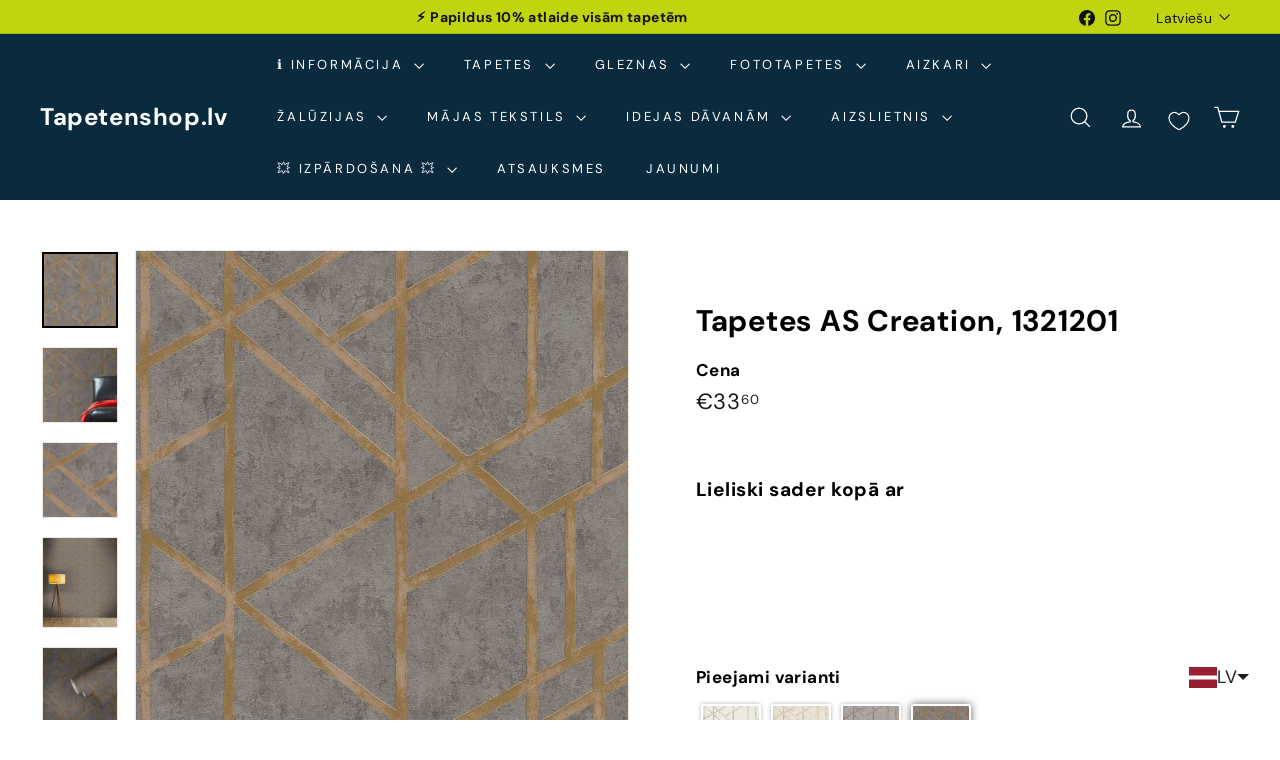

--- FILE ---
content_type: text/javascript; charset=utf-8
request_url: https://tapetenshop-lv.myshopify.com/products/tapetes-369281.js
body_size: 1210
content:
{"id":1849033883692,"title":"Tapetes AS Creation, 1321201","handle":"tapetes-369281","description":"\u003ca title=\"Saņem bezmaksas paraugu tapetēm\" href=\"https:\/\/www.tapetenshop.lv\/pages\/bezmaksas-tapesu-paraugi\"\u003e\u003cimg src=\"https:\/\/cdn.shopify.com\/s\/files\/1\/1161\/4172\/files\/freesamplepng_compact.png?v=1522360259\" alt=\"\"\u003e\u003c\/a\u003e\u003cbr\u003e\n\u003ctable width=\"275\"\u003e\n\u003ctbody\u003e\n\u003ctr\u003e\n\u003ctd width=\"110\"\u003e\u003ca title=\"Vairāk\" href=\"https:\/\/www.tapetenshop.lv\/collections\/metropolitan-stories\"\u003eApskatīt kolekciju AS 385700\u003c\/a\u003e\u003c\/td\u003e\n\u003ctd width=\"165\"\u003e\u003c\/td\u003e\n\u003c\/tr\u003e\n\u003ctr\u003e\n\u003ctd\u003eTapetes 1321201\u003c\/td\u003e\n\u003ctd\u003e\u003c\/td\u003e\n\u003c\/tr\u003e\n\u003ctr\u003e\n\u003ctd\u003eTelpa\u003c\/td\u003e\n\u003ctd\u003eBirojs, Koridors, Guļamistaba, Viesistaba\u003c\/td\u003e\n\u003c\/tr\u003e\n\u003ctr\u003e\n\u003ctd\u003eKrāsa\u003c\/td\u003e\n\u003ctd\u003eBrūna, Metālika\u003c\/td\u003e\n\u003c\/tr\u003e\n\u003ctr\u003e\n\u003ctd\u003eRaksts\u003c\/td\u003e\n\u003ctd\u003eGrafiskas, Modernas\u003c\/td\u003e\n\u003c\/tr\u003e\n\u003ctr\u003e\n\u003ctd\u003eMateriāls\u003c\/td\u003e\n\u003ctd\u003eFlizelīna\u003c\/td\u003e\n\u003c\/tr\u003e\n\u003ctr\u003e\n\u003ctd\u003eIzmērs\u003c\/td\u003e\n\u003ctd\u003e0,53x10,05 m\u003c\/td\u003e\n\u003c\/tr\u003e\n\u003ctr\u003e\n\u003ctd\u003eSaskaņošana\u003c\/td\u003e\n\u003ctd\u003e64 cm (Taisns raksts)\u003c\/td\u003e\n\u003c\/tr\u003e\n\u003ctr\u003e\n\u003ctd\u003eSvītrkods\u003c\/td\u003e\n\u003ctd\u003e4051315410882\u003c\/td\u003e\n\u003c\/tr\u003e\n\u003c\/tbody\u003e\n\u003c\/table\u003e\n\u003cdiv\u003e\u003cimg style=\"display: block; margin-left: auto; margin-right: auto;\" alt=\"\" src=\"https:\/\/cdn.shopify.com\/s\/files\/1\/1161\/4172\/files\/made_in_germany-1024x389_medium.png?17225401641173586161\"\u003e\u003c\/div\u003e\n\u003cp\u003e \u003c\/p\u003e","published_at":"2019-05-30T17:14:17+03:00","created_at":"2019-05-30T17:14:17+03:00","vendor":"AS Creation","type":"Tapetes","tags":["53","as-creation","ascreation","birojs","bruna","flizelina","grafiskas","gulamistaba","ipasi-noturigas","koridors","metropolitan-stories","modernas","modernas-tapetes-ar-grafisku-rakstu","paraugs","tapetes"],"price":3360,"price_min":3360,"price_max":3360,"available":true,"price_varies":false,"compare_at_price":2285,"compare_at_price_min":2285,"compare_at_price_max":2285,"compare_at_price_varies":false,"variants":[{"id":14749520822316,"title":"Default Title","option1":"Default Title","option2":null,"option3":null,"sku":"369281","requires_shipping":true,"taxable":true,"featured_image":null,"available":true,"name":"Tapetes AS Creation, 1321201","public_title":null,"options":["Default Title"],"price":3360,"weight":1300,"compare_at_price":2285,"inventory_quantity":-3,"inventory_management":null,"inventory_policy":"deny","barcode":null,"requires_selling_plan":false,"selling_plan_allocations":[]}],"images":["\/\/cdn.shopify.com\/s\/files\/1\/1161\/4172\/files\/tapetes-as-1321201-19056820453534.jpg?v=1693214251","\/\/cdn.shopify.com\/s\/files\/1\/1161\/4172\/products\/tapetes-as-1321201-32126083924126.jpg?v=1670364353","\/\/cdn.shopify.com\/s\/files\/1\/1161\/4172\/products\/tapetes-as-1321201-32126070194334.jpg?v=1680554682","\/\/cdn.shopify.com\/s\/files\/1\/1161\/4172\/files\/tapetes-as-1321201-5790256562220.jpg?v=1693291652","\/\/cdn.shopify.com\/s\/files\/1\/1161\/4172\/files\/tapetes-as-1321201-19056821895326.jpg?v=1693214446","\/\/cdn.shopify.com\/s\/files\/1\/1161\/4172\/files\/tapetes-as-1321201-5790256660524.jpg?v=1693214621","\/\/cdn.shopify.com\/s\/files\/1\/1161\/4172\/files\/tapetes-as-1321201-19056828874910.jpg?v=1693214436","\/\/cdn.shopify.com\/s\/files\/1\/1161\/4172\/products\/tapetes-as-1321201-11983556378668.jpg?v=1667080802","\/\/cdn.shopify.com\/s\/files\/1\/1161\/4172\/products\/tapetes-as-1321201-11983556247596.jpg?v=1667080811","\/\/cdn.shopify.com\/s\/files\/1\/1161\/4172\/files\/tapetes-as-1321201-19056824713374.jpg?v=1693214433"],"featured_image":"\/\/cdn.shopify.com\/s\/files\/1\/1161\/4172\/files\/tapetes-as-1321201-19056820453534.jpg?v=1693214251","options":[{"name":"Title","position":1,"values":["Default Title"]}],"url":"\/products\/tapetes-369281","media":[{"alt":"Betona tapetes ar zelta līniju rakstu - pelēks, zelts AS 369281 AS Creation","id":43920054059343,"position":1,"preview_image":{"aspect_ratio":1.0,"height":1920,"width":1920,"src":"https:\/\/cdn.shopify.com\/s\/files\/1\/1161\/4172\/files\/tapetes-as-1321201-19056820453534.jpg?v=1693214251"},"aspect_ratio":1.0,"height":1920,"media_type":"image","src":"https:\/\/cdn.shopify.com\/s\/files\/1\/1161\/4172\/files\/tapetes-as-1321201-19056820453534.jpg?v=1693214251","width":1920},{"alt":"Betona tapetes ar zelta līniju rakstu - pelēks, zelts AS 369281 AS Creation","id":27463552073886,"position":2,"preview_image":{"aspect_ratio":1.0,"height":1080,"width":1080,"src":"https:\/\/cdn.shopify.com\/s\/files\/1\/1161\/4172\/products\/tapetes-as-1321201-32126083924126.jpg?v=1670364353"},"aspect_ratio":1.0,"height":1080,"media_type":"image","src":"https:\/\/cdn.shopify.com\/s\/files\/1\/1161\/4172\/products\/tapetes-as-1321201-32126083924126.jpg?v=1670364353","width":1080},{"alt":"Betona tapetes ar zelta līniju rakstu - pelēks, zelts AS 369281 AS Creation","id":41619266535759,"position":3,"preview_image":{"aspect_ratio":1.0,"height":1000,"width":1000,"src":"https:\/\/cdn.shopify.com\/s\/files\/1\/1161\/4172\/products\/tapetes-as-1321201-32126070194334.jpg?v=1680554682"},"aspect_ratio":1.0,"height":1000,"media_type":"image","src":"https:\/\/cdn.shopify.com\/s\/files\/1\/1161\/4172\/products\/tapetes-as-1321201-32126070194334.jpg?v=1680554682","width":1000},{"alt":"Betona tapetes ar zelta līniju rakstu - pelēks, zelts AS 369281 AS Creation","id":43934067294543,"position":4,"preview_image":{"aspect_ratio":0.832,"height":1322,"width":1100,"src":"https:\/\/cdn.shopify.com\/s\/files\/1\/1161\/4172\/files\/tapetes-as-1321201-5790256562220.jpg?v=1693291652"},"aspect_ratio":0.832,"height":1322,"media_type":"image","src":"https:\/\/cdn.shopify.com\/s\/files\/1\/1161\/4172\/files\/tapetes-as-1321201-5790256562220.jpg?v=1693291652","width":1100},{"alt":"Betona tapetes ar zelta līniju rakstu - pelēks, zelts AS 369281 AS Creation","id":43920114909519,"position":5,"preview_image":{"aspect_ratio":1.0,"height":1920,"width":1920,"src":"https:\/\/cdn.shopify.com\/s\/files\/1\/1161\/4172\/files\/tapetes-as-1321201-19056821895326.jpg?v=1693214446"},"aspect_ratio":1.0,"height":1920,"media_type":"image","src":"https:\/\/cdn.shopify.com\/s\/files\/1\/1161\/4172\/files\/tapetes-as-1321201-19056821895326.jpg?v=1693214446","width":1920},{"alt":"Betona tapetes ar zelta līniju rakstu - pelēks, zelts AS 369281 AS Creation","id":43920170713423,"position":6,"preview_image":{"aspect_ratio":1.25,"height":800,"width":1000,"src":"https:\/\/cdn.shopify.com\/s\/files\/1\/1161\/4172\/files\/tapetes-as-1321201-5790256660524.jpg?v=1693214621"},"aspect_ratio":1.25,"height":800,"media_type":"image","src":"https:\/\/cdn.shopify.com\/s\/files\/1\/1161\/4172\/files\/tapetes-as-1321201-5790256660524.jpg?v=1693214621","width":1000},{"alt":"Betona tapetes ar zelta līniju rakstu - pelēks, zelts AS 369281 AS Creation","id":43920111534415,"position":7,"preview_image":{"aspect_ratio":1.0,"height":1920,"width":1920,"src":"https:\/\/cdn.shopify.com\/s\/files\/1\/1161\/4172\/files\/tapetes-as-1321201-19056828874910.jpg?v=1693214436"},"aspect_ratio":1.0,"height":1920,"media_type":"image","src":"https:\/\/cdn.shopify.com\/s\/files\/1\/1161\/4172\/files\/tapetes-as-1321201-19056828874910.jpg?v=1693214436","width":1920},{"alt":"Betona tapetes ar zelta līniju rakstu - pelēks, zelts AS 369281 AS Creation","id":27189753348254,"position":8,"preview_image":{"aspect_ratio":0.667,"height":1080,"width":720,"src":"https:\/\/cdn.shopify.com\/s\/files\/1\/1161\/4172\/products\/tapetes-as-1321201-11983556378668.jpg?v=1667080802"},"aspect_ratio":0.667,"height":1080,"media_type":"image","src":"https:\/\/cdn.shopify.com\/s\/files\/1\/1161\/4172\/products\/tapetes-as-1321201-11983556378668.jpg?v=1667080802","width":720},{"alt":"Betona tapetes ar zelta līniju rakstu - pelēks, zelts AS 369281 AS Creation","id":27189753544862,"position":9,"preview_image":{"aspect_ratio":0.667,"height":1080,"width":720,"src":"https:\/\/cdn.shopify.com\/s\/files\/1\/1161\/4172\/products\/tapetes-as-1321201-11983556247596.jpg?v=1667080811"},"aspect_ratio":0.667,"height":1080,"media_type":"image","src":"https:\/\/cdn.shopify.com\/s\/files\/1\/1161\/4172\/products\/tapetes-as-1321201-11983556247596.jpg?v=1667080811","width":720},{"alt":"Betona tapetes ar zelta līniju rakstu - pelēks, zelts AS 369281 AS Creation","id":43920110813519,"position":10,"preview_image":{"aspect_ratio":1.0,"height":1920,"width":1920,"src":"https:\/\/cdn.shopify.com\/s\/files\/1\/1161\/4172\/files\/tapetes-as-1321201-19056824713374.jpg?v=1693214433"},"aspect_ratio":1.0,"height":1920,"media_type":"image","src":"https:\/\/cdn.shopify.com\/s\/files\/1\/1161\/4172\/files\/tapetes-as-1321201-19056824713374.jpg?v=1693214433","width":1920}],"requires_selling_plan":false,"selling_plan_groups":[]}

--- FILE ---
content_type: text/javascript; charset=utf-8
request_url: https://tapetenshop-lv.myshopify.com/products/tapetes-369284.js
body_size: 977
content:
{"id":1849034473516,"title":"Krēmkrāsas betona tapetes ar zelta grafisku rakstu, AS 1321204","handle":"tapetes-369284","description":"\u003cbr\u003e\n\u003ctable width=\"275\"\u003e\n\u003ctbody\u003e\n\u003ctr\u003e\n\u003ctd width=\"110\"\u003e\u003ca href=\"https:\/\/www.tapetenshop.lv\/collections\/metropolitan-stories\" title=\"Vairāk\"\u003eApskatīt kolekciju AS 385700\u003c\/a\u003e\u003c\/td\u003e\n\u003ctd width=\"165\"\u003e\u003c\/td\u003e\n\u003c\/tr\u003e\n\u003ctr\u003e\n\u003ctd\u003eTapetes 1321204\u003c\/td\u003e\n\u003ctd\u003e\u003c\/td\u003e\n\u003c\/tr\u003e\n\u003ctr\u003e\n\u003ctd\u003eTelpa\u003c\/td\u003e\n\u003ctd\u003eBirojs, Koridors, Guļamistaba, Viesistaba\u003c\/td\u003e\n\u003c\/tr\u003e\n\u003ctr\u003e\n\u003ctd\u003eKrāsa\u003c\/td\u003e\n\u003ctd\u003eKrēma\u003c\/td\u003e\n\u003c\/tr\u003e\n\u003ctr\u003e\n\u003ctd\u003eRaksts\u003c\/td\u003e\n\u003ctd\u003eGrafiskas, Modernas\u003c\/td\u003e\n\u003c\/tr\u003e\n\u003ctr\u003e\n\u003ctd\u003eMateriāls\u003c\/td\u003e\n\u003ctd\u003eFlizelīna\u003c\/td\u003e\n\u003c\/tr\u003e\n\u003ctr\u003e\n\u003ctd\u003eIzmērs\u003c\/td\u003e\n\u003ctd\u003e0,53x10,05 m\u003c\/td\u003e\n\u003c\/tr\u003e\n\u003ctr\u003e\n\u003ctd\u003eSaskaņošana\u003c\/td\u003e\n\u003ctd\u003e64 cm (Taisns raksts)\u003c\/td\u003e\n\u003c\/tr\u003e\n\u003ctr\u003e\n\u003ctd\u003eSvītrkods\u003c\/td\u003e\n\u003ctd\u003e4051315410943\u003c\/td\u003e\n\u003c\/tr\u003e\n\u003c\/tbody\u003e\n\u003c\/table\u003e\n\u003cdiv\u003e\u003cimg src=\"https:\/\/cdn.shopify.com\/s\/files\/1\/1161\/4172\/files\/made_in_germany-1024x389_medium.png?17225401641173586161\" alt=\"\" style=\"display: block; margin-left: auto; margin-right: auto;\"\u003e\u003c\/div\u003e\n\u003cp\u003e \u003c\/p\u003e","published_at":"2019-05-30T17:14:58+03:00","created_at":"2019-05-30T17:14:58+03:00","vendor":"AS Creation","type":"Tapetes","tags":["53","as-creation","ascreation","birojs","flizelina","grafiskas","gulamistaba","ipasi-noturigas","koridors","krema","metropolitan-stories","modernas","modernas-tapetes-ar-grafisku-rakstu","paraugs","tapetes"],"price":3360,"price_min":3360,"price_max":3360,"available":true,"price_varies":false,"compare_at_price":2285,"compare_at_price_min":2285,"compare_at_price_max":2285,"compare_at_price_varies":false,"variants":[{"id":14749523247148,"title":"Default Title","option1":"Default Title","option2":null,"option3":null,"sku":"369284","requires_shipping":true,"taxable":true,"featured_image":null,"available":true,"name":"Krēmkrāsas betona tapetes ar zelta grafisku rakstu, AS 1321204","public_title":null,"options":["Default Title"],"price":3360,"weight":1300,"compare_at_price":2285,"inventory_quantity":-14,"inventory_management":null,"inventory_policy":"deny","barcode":null,"requires_selling_plan":false,"selling_plan_allocations":[]}],"images":["\/\/cdn.shopify.com\/s\/files\/1\/1161\/4172\/files\/kremkrasas-betona-tapetes-ar-zelta-grafisku-rakstu-as-1321204-50623775408463.jpg?v=1693674147","\/\/cdn.shopify.com\/s\/files\/1\/1161\/4172\/files\/kremkrasas-betona-tapetes-ar-zelta-grafisku-rakstu-as-1321204-50623776719183.jpg?v=1693674152","\/\/cdn.shopify.com\/s\/files\/1\/1161\/4172\/files\/kremkrasas-betona-tapetes-ar-zelta-grafisku-rakstu-as-1321204-50623772000591.jpg?v=1693674158","\/\/cdn.shopify.com\/s\/files\/1\/1161\/4172\/files\/kremkrasas-betona-tapetes-ar-zelta-grafisku-rakstu-as-1321204-50623775998287.jpg?v=1693674150","\/\/cdn.shopify.com\/s\/files\/1\/1161\/4172\/files\/kremkrasas-betona-tapetes-ar-zelta-grafisku-rakstu-as-1321204-50623733563727.jpg?v=1688559634","\/\/cdn.shopify.com\/s\/files\/1\/1161\/4172\/files\/kremkrasas-betona-tapetes-ar-zelta-grafisku-rakstu-as-1321204-50623772688719.jpg?v=1693674155","\/\/cdn.shopify.com\/s\/files\/1\/1161\/4172\/files\/kremkrasas-betona-tapetes-ar-zelta-grafisku-rakstu-as-1321204-50623773999439.jpg?v=1693674335"],"featured_image":"\/\/cdn.shopify.com\/s\/files\/1\/1161\/4172\/files\/kremkrasas-betona-tapetes-ar-zelta-grafisku-rakstu-as-1321204-50623775408463.jpg?v=1693674147","options":[{"name":"Title","position":1,"values":["Default Title"]}],"url":"\/products\/tapetes-369284","media":[{"alt":"Krēmkrāsas betona tapetes ar zelta grafisku rakstu AS 369284 AS Creation","id":43990284665167,"position":1,"preview_image":{"aspect_ratio":1.0,"height":1800,"width":1800,"src":"https:\/\/cdn.shopify.com\/s\/files\/1\/1161\/4172\/files\/kremkrasas-betona-tapetes-ar-zelta-grafisku-rakstu-as-1321204-50623775408463.jpg?v=1693674147"},"aspect_ratio":1.0,"height":1800,"media_type":"image","src":"https:\/\/cdn.shopify.com\/s\/files\/1\/1161\/4172\/files\/kremkrasas-betona-tapetes-ar-zelta-grafisku-rakstu-as-1321204-50623775408463.jpg?v=1693674147","width":1800},{"alt":"Krēmkrāsas betona tapetes ar zelta grafisku rakstu AS 369284 AS Creation","id":43990285418831,"position":2,"preview_image":{"aspect_ratio":1.0,"height":1281,"width":1281,"src":"https:\/\/cdn.shopify.com\/s\/files\/1\/1161\/4172\/files\/kremkrasas-betona-tapetes-ar-zelta-grafisku-rakstu-as-1321204-50623776719183.jpg?v=1693674152"},"aspect_ratio":1.0,"height":1281,"media_type":"image","src":"https:\/\/cdn.shopify.com\/s\/files\/1\/1161\/4172\/files\/kremkrasas-betona-tapetes-ar-zelta-grafisku-rakstu-as-1321204-50623776719183.jpg?v=1693674152","width":1281},{"alt":"Krēmkrāsas betona tapetes ar zelta grafisku rakstu AS 369284 AS Creation","id":43990286008655,"position":3,"preview_image":{"aspect_ratio":0.832,"height":1322,"width":1100,"src":"https:\/\/cdn.shopify.com\/s\/files\/1\/1161\/4172\/files\/kremkrasas-betona-tapetes-ar-zelta-grafisku-rakstu-as-1321204-50623772000591.jpg?v=1693674158"},"aspect_ratio":0.832,"height":1322,"media_type":"image","src":"https:\/\/cdn.shopify.com\/s\/files\/1\/1161\/4172\/files\/kremkrasas-betona-tapetes-ar-zelta-grafisku-rakstu-as-1321204-50623772000591.jpg?v=1693674158","width":1100},{"alt":"Krēmkrāsas betona tapetes ar zelta grafisku rakstu AS 369284 AS Creation","id":43990285156687,"position":4,"preview_image":{"aspect_ratio":1.0,"height":1000,"width":1000,"src":"https:\/\/cdn.shopify.com\/s\/files\/1\/1161\/4172\/files\/kremkrasas-betona-tapetes-ar-zelta-grafisku-rakstu-as-1321204-50623775998287.jpg?v=1693674150"},"aspect_ratio":1.0,"height":1000,"media_type":"image","src":"https:\/\/cdn.shopify.com\/s\/files\/1\/1161\/4172\/files\/kremkrasas-betona-tapetes-ar-zelta-grafisku-rakstu-as-1321204-50623775998287.jpg?v=1693674150","width":1000},{"alt":"Krēmkrāsas betona tapetes ar zelta grafisku rakstu AS 369284 AS Creation","id":43227693809999,"position":5,"preview_image":{"aspect_ratio":1.0,"height":1920,"width":1920,"src":"https:\/\/cdn.shopify.com\/s\/files\/1\/1161\/4172\/files\/kremkrasas-betona-tapetes-ar-zelta-grafisku-rakstu-as-1321204-50623733563727.jpg?v=1688559634"},"aspect_ratio":1.0,"height":1920,"media_type":"image","src":"https:\/\/cdn.shopify.com\/s\/files\/1\/1161\/4172\/files\/kremkrasas-betona-tapetes-ar-zelta-grafisku-rakstu-as-1321204-50623733563727.jpg?v=1688559634","width":1920},{"alt":"Krēmkrāsas betona tapetes ar zelta grafisku rakstu AS 369284 AS Creation","id":43990285943119,"position":6,"preview_image":{"aspect_ratio":1.25,"height":800,"width":1000,"src":"https:\/\/cdn.shopify.com\/s\/files\/1\/1161\/4172\/files\/kremkrasas-betona-tapetes-ar-zelta-grafisku-rakstu-as-1321204-50623772688719.jpg?v=1693674155"},"aspect_ratio":1.25,"height":800,"media_type":"image","src":"https:\/\/cdn.shopify.com\/s\/files\/1\/1161\/4172\/files\/kremkrasas-betona-tapetes-ar-zelta-grafisku-rakstu-as-1321204-50623772688719.jpg?v=1693674155","width":1000},{"alt":"Krēmkrāsas betona tapetes ar zelta grafisku rakstu AS 369284 AS Creation","id":43990316515663,"position":7,"preview_image":{"aspect_ratio":1.0,"height":1920,"width":1920,"src":"https:\/\/cdn.shopify.com\/s\/files\/1\/1161\/4172\/files\/kremkrasas-betona-tapetes-ar-zelta-grafisku-rakstu-as-1321204-50623773999439.jpg?v=1693674335"},"aspect_ratio":1.0,"height":1920,"media_type":"image","src":"https:\/\/cdn.shopify.com\/s\/files\/1\/1161\/4172\/files\/kremkrasas-betona-tapetes-ar-zelta-grafisku-rakstu-as-1321204-50623773999439.jpg?v=1693674335","width":1920}],"requires_selling_plan":false,"selling_plan_groups":[]}

--- FILE ---
content_type: text/javascript; charset=utf-8
request_url: https://tapetenshop-lv.myshopify.com/products/tapetes-369282.js
body_size: 1550
content:
{"id":1849033981996,"title":"Betona tapetes ar sudraba grafisku rakstu - pelēkas krāsā,  AS 1321202","handle":"tapetes-369282","description":"\u003cbr\u003e\n\u003ctable width=\"275\"\u003e\n\u003ctbody\u003e\n\u003ctr\u003e\n\u003ctd width=\"110\"\u003e\u003ca title=\"Vairāk\" href=\"https:\/\/www.tapetenshop.lv\/collections\/metropolitan-stories\"\u003eApskatīt kolekciju AS 385700\u003c\/a\u003e\u003c\/td\u003e\n\u003ctd width=\"165\"\u003e\u003c\/td\u003e\n\u003c\/tr\u003e\n\u003ctr\u003e\n\u003ctd\u003eTapetes 1321202\u003c\/td\u003e\n\u003ctd\u003e\u003c\/td\u003e\n\u003c\/tr\u003e\n\u003ctr\u003e\n\u003ctd\u003eTelpa\u003c\/td\u003e\n\u003ctd\u003eBirojs, Koridors, Guļamistaba, Viesistaba\u003c\/td\u003e\n\u003c\/tr\u003e\n\u003ctr\u003e\n\u003ctd\u003eKrāsa\u003c\/td\u003e\n\u003ctd\u003ePelēka, Metālika\u003c\/td\u003e\n\u003c\/tr\u003e\n\u003ctr\u003e\n\u003ctd\u003eRaksts\u003c\/td\u003e\n\u003ctd\u003eGrafiskas, Modernas\u003c\/td\u003e\n\u003c\/tr\u003e\n\u003ctr\u003e\n\u003ctd\u003eMateriāls\u003c\/td\u003e\n\u003ctd\u003eFlizelīna\u003c\/td\u003e\n\u003c\/tr\u003e\n\u003ctr\u003e\n\u003ctd\u003eIzmērs\u003c\/td\u003e\n\u003ctd\u003e0,53x10,05 m\u003c\/td\u003e\n\u003c\/tr\u003e\n\u003ctr\u003e\n\u003ctd\u003eSaskaņošana\u003c\/td\u003e\n\u003ctd\u003e64 cm (Taisns raksts)\u003c\/td\u003e\n\u003c\/tr\u003e\n\u003ctr\u003e\n\u003ctd\u003eSvītrkods\u003c\/td\u003e\n\u003ctd\u003e4051315410905\u003c\/td\u003e\n\u003c\/tr\u003e\n\u003c\/tbody\u003e\n\u003c\/table\u003e\n\u003cdiv\u003e\u003cimg style=\"display: block; margin-left: auto; margin-right: auto;\" alt=\"\" src=\"https:\/\/cdn.shopify.com\/s\/files\/1\/1161\/4172\/files\/made_in_germany-1024x389_medium.png?17225401641173586161\"\u003e\u003c\/div\u003e\n\u003cp\u003e \u003c\/p\u003e","published_at":"2019-05-30T17:14:29+03:00","created_at":"2019-05-30T17:14:29+03:00","vendor":"AS Creation","type":"Tapetes","tags":["53","as-creation","ascreation","birojs","flizelina","grafiskas","gulamistaba","ipasi-noturigas","koridors","metropolitan-stories","modernas","modernas-tapetes-ar-grafisku-rakstu","paraugs","peleka","tapetes"],"price":3360,"price_min":3360,"price_max":3360,"available":true,"price_varies":false,"compare_at_price":2285,"compare_at_price_min":2285,"compare_at_price_max":2285,"compare_at_price_varies":false,"variants":[{"id":14749521575980,"title":"Default Title","option1":"Default Title","option2":null,"option3":null,"sku":"369282","requires_shipping":true,"taxable":true,"featured_image":null,"available":true,"name":"Betona tapetes ar sudraba grafisku rakstu - pelēkas krāsā,  AS 1321202","public_title":null,"options":["Default Title"],"price":3360,"weight":1300,"compare_at_price":2285,"inventory_quantity":-6,"inventory_management":null,"inventory_policy":"deny","barcode":null,"requires_selling_plan":false,"selling_plan_allocations":[]}],"images":["\/\/cdn.shopify.com\/s\/files\/1\/1161\/4172\/files\/betona-tapetes-ar-sudraba-grafisku-rakstu-pelekas-krasa-as-1321202-50275675832655.jpg?v=1690488339","\/\/cdn.shopify.com\/s\/files\/1\/1161\/4172\/files\/betona-tapetes-ar-sudraba-grafisku-rakstu-pelekas-krasa-as-1321202-50275595452751.jpg?v=1690488341","\/\/cdn.shopify.com\/s\/files\/1\/1161\/4172\/files\/betona-tapetes-ar-sudraba-grafisku-rakstu-pelekas-krasa-as-1321202-5790257479724.jpg?v=1693214610","\/\/cdn.shopify.com\/s\/files\/1\/1161\/4172\/files\/betona-tapetes-ar-sudraba-grafisku-rakstu-pelekas-krasa-as-1321202-50258843435343.jpg?v=1686558220","\/\/cdn.shopify.com\/s\/files\/1\/1161\/4172\/files\/betona-tapetes-ar-sudraba-grafisku-rakstu-pelekas-krasa-as-1321202-50275675603279.jpg?v=1690488161","\/\/cdn.shopify.com\/s\/files\/1\/1161\/4172\/files\/betona-tapetes-ar-sudraba-grafisku-rakstu-pelekas-krasa-as-1321202-50275673309519.jpg?v=1690488163","\/\/cdn.shopify.com\/s\/files\/1\/1161\/4172\/files\/betona-tapetes-ar-sudraba-grafisku-rakstu-pelekas-krasa-as-1321202-50275595649359.jpg?v=1690488165","\/\/cdn.shopify.com\/s\/files\/1\/1161\/4172\/products\/tapetes-as-1321202-19056892313758.jpg?v=1686470391"],"featured_image":"\/\/cdn.shopify.com\/s\/files\/1\/1161\/4172\/files\/betona-tapetes-ar-sudraba-grafisku-rakstu-pelekas-krasa-as-1321202-50275675832655.jpg?v=1690488339","options":[{"name":"Title","position":1,"values":["Default Title"]}],"url":"\/products\/tapetes-369282","media":[{"alt":"Tapetes guļamistabai - Betona ar sudraba grafisku rakstu - pelēkas, 369282 AS Creation","id":43530672701775,"position":1,"preview_image":{"aspect_ratio":1.0,"height":1800,"width":1800,"src":"https:\/\/cdn.shopify.com\/s\/files\/1\/1161\/4172\/files\/betona-tapetes-ar-sudraba-grafisku-rakstu-pelekas-krasa-as-1321202-50275675832655.jpg?v=1690488339"},"aspect_ratio":1.0,"height":1800,"media_type":"image","src":"https:\/\/cdn.shopify.com\/s\/files\/1\/1161\/4172\/files\/betona-tapetes-ar-sudraba-grafisku-rakstu-pelekas-krasa-as-1321202-50275675832655.jpg?v=1690488339","width":1800},{"alt":"Tapetes guļamistabai - Betona ar sudraba grafisku rakstu - pelēkas, 369282 AS Creation","id":43530672800079,"position":2,"preview_image":{"aspect_ratio":1.405,"height":1281,"width":1800,"src":"https:\/\/cdn.shopify.com\/s\/files\/1\/1161\/4172\/files\/betona-tapetes-ar-sudraba-grafisku-rakstu-pelekas-krasa-as-1321202-50275595452751.jpg?v=1690488341"},"aspect_ratio":1.405,"height":1281,"media_type":"image","src":"https:\/\/cdn.shopify.com\/s\/files\/1\/1161\/4172\/files\/betona-tapetes-ar-sudraba-grafisku-rakstu-pelekas-krasa-as-1321202-50275595452751.jpg?v=1690488341","width":1800},{"alt":"Tapetes guļamistabai - Betona ar sudraba grafisku rakstu - pelēkas, 369282 AS Creation","id":43920165863759,"position":3,"preview_image":{"aspect_ratio":0.832,"height":1322,"width":1100,"src":"https:\/\/cdn.shopify.com\/s\/files\/1\/1161\/4172\/files\/betona-tapetes-ar-sudraba-grafisku-rakstu-pelekas-krasa-as-1321202-5790257479724.jpg?v=1693214610"},"aspect_ratio":0.832,"height":1322,"media_type":"image","src":"https:\/\/cdn.shopify.com\/s\/files\/1\/1161\/4172\/files\/betona-tapetes-ar-sudraba-grafisku-rakstu-pelekas-krasa-as-1321202-5790257479724.jpg?v=1693214610","width":1100},{"alt":"Tapetes guļamistabai - Betona ar sudraba grafisku rakstu - pelēkas, 369282 AS Creation","id":42877237363023,"position":4,"preview_image":{"aspect_ratio":1.0,"height":1000,"width":1000,"src":"https:\/\/cdn.shopify.com\/s\/files\/1\/1161\/4172\/files\/betona-tapetes-ar-sudraba-grafisku-rakstu-pelekas-krasa-as-1321202-50258843435343.jpg?v=1686558220"},"aspect_ratio":1.0,"height":1000,"media_type":"image","src":"https:\/\/cdn.shopify.com\/s\/files\/1\/1161\/4172\/files\/betona-tapetes-ar-sudraba-grafisku-rakstu-pelekas-krasa-as-1321202-50258843435343.jpg?v=1686558220","width":1000},{"alt":"Tapetes guļamistabai - Betona ar sudraba grafisku rakstu - pelēkas, 369282 AS Creation","id":43530655859023,"position":5,"preview_image":{"aspect_ratio":1.499,"height":667,"width":1000,"src":"https:\/\/cdn.shopify.com\/s\/files\/1\/1161\/4172\/files\/betona-tapetes-ar-sudraba-grafisku-rakstu-pelekas-krasa-as-1321202-50275675603279.jpg?v=1690488161"},"aspect_ratio":1.499,"height":667,"media_type":"image","src":"https:\/\/cdn.shopify.com\/s\/files\/1\/1161\/4172\/files\/betona-tapetes-ar-sudraba-grafisku-rakstu-pelekas-krasa-as-1321202-50275675603279.jpg?v=1690488161","width":1000},{"alt":"Tapetes guļamistabai - Betona ar sudraba grafisku rakstu - pelēkas, 369282 AS Creation","id":43530655957327,"position":6,"preview_image":{"aspect_ratio":1.0,"height":1800,"width":1800,"src":"https:\/\/cdn.shopify.com\/s\/files\/1\/1161\/4172\/files\/betona-tapetes-ar-sudraba-grafisku-rakstu-pelekas-krasa-as-1321202-50275673309519.jpg?v=1690488163"},"aspect_ratio":1.0,"height":1800,"media_type":"image","src":"https:\/\/cdn.shopify.com\/s\/files\/1\/1161\/4172\/files\/betona-tapetes-ar-sudraba-grafisku-rakstu-pelekas-krasa-as-1321202-50275673309519.jpg?v=1690488163","width":1800},{"alt":"Tapetes guļamistabai - Betona ar sudraba grafisku rakstu - pelēkas, 369282 AS Creation","id":43530656448847,"position":7,"preview_image":{"aspect_ratio":1.0,"height":800,"width":800,"src":"https:\/\/cdn.shopify.com\/s\/files\/1\/1161\/4172\/files\/betona-tapetes-ar-sudraba-grafisku-rakstu-pelekas-krasa-as-1321202-50275595649359.jpg?v=1690488165"},"aspect_ratio":1.0,"height":800,"media_type":"image","src":"https:\/\/cdn.shopify.com\/s\/files\/1\/1161\/4172\/files\/betona-tapetes-ar-sudraba-grafisku-rakstu-pelekas-krasa-as-1321202-50275595649359.jpg?v=1690488165","width":800},{"alt":"Tapetes guļamistabai - Betona ar sudraba grafisku rakstu - pelēkas, 369282 AS Creation","id":27619713450142,"position":8,"preview_image":{"aspect_ratio":1.0,"height":1920,"width":1920,"src":"https:\/\/cdn.shopify.com\/s\/files\/1\/1161\/4172\/products\/tapetes-as-1321202-19056892313758.jpg?v=1686470391"},"aspect_ratio":1.0,"height":1920,"media_type":"image","src":"https:\/\/cdn.shopify.com\/s\/files\/1\/1161\/4172\/products\/tapetes-as-1321202-19056892313758.jpg?v=1686470391","width":1920}],"requires_selling_plan":false,"selling_plan_groups":[]}

--- FILE ---
content_type: text/javascript; charset=utf-8
request_url: https://tapetenshop-lv.myshopify.com/products/tapetes-369281.js?currency=EUR&country=LV
body_size: 919
content:
{"id":1849033883692,"title":"Tapetes AS Creation, 1321201","handle":"tapetes-369281","description":"\u003ca title=\"Saņem bezmaksas paraugu tapetēm\" href=\"https:\/\/www.tapetenshop.lv\/pages\/bezmaksas-tapesu-paraugi\"\u003e\u003cimg src=\"https:\/\/cdn.shopify.com\/s\/files\/1\/1161\/4172\/files\/freesamplepng_compact.png?v=1522360259\" alt=\"\"\u003e\u003c\/a\u003e\u003cbr\u003e\n\u003ctable width=\"275\"\u003e\n\u003ctbody\u003e\n\u003ctr\u003e\n\u003ctd width=\"110\"\u003e\u003ca title=\"Vairāk\" href=\"https:\/\/www.tapetenshop.lv\/collections\/metropolitan-stories\"\u003eApskatīt kolekciju AS 385700\u003c\/a\u003e\u003c\/td\u003e\n\u003ctd width=\"165\"\u003e\u003c\/td\u003e\n\u003c\/tr\u003e\n\u003ctr\u003e\n\u003ctd\u003eTapetes 1321201\u003c\/td\u003e\n\u003ctd\u003e\u003c\/td\u003e\n\u003c\/tr\u003e\n\u003ctr\u003e\n\u003ctd\u003eTelpa\u003c\/td\u003e\n\u003ctd\u003eBirojs, Koridors, Guļamistaba, Viesistaba\u003c\/td\u003e\n\u003c\/tr\u003e\n\u003ctr\u003e\n\u003ctd\u003eKrāsa\u003c\/td\u003e\n\u003ctd\u003eBrūna, Metālika\u003c\/td\u003e\n\u003c\/tr\u003e\n\u003ctr\u003e\n\u003ctd\u003eRaksts\u003c\/td\u003e\n\u003ctd\u003eGrafiskas, Modernas\u003c\/td\u003e\n\u003c\/tr\u003e\n\u003ctr\u003e\n\u003ctd\u003eMateriāls\u003c\/td\u003e\n\u003ctd\u003eFlizelīna\u003c\/td\u003e\n\u003c\/tr\u003e\n\u003ctr\u003e\n\u003ctd\u003eIzmērs\u003c\/td\u003e\n\u003ctd\u003e0,53x10,05 m\u003c\/td\u003e\n\u003c\/tr\u003e\n\u003ctr\u003e\n\u003ctd\u003eSaskaņošana\u003c\/td\u003e\n\u003ctd\u003e64 cm (Taisns raksts)\u003c\/td\u003e\n\u003c\/tr\u003e\n\u003ctr\u003e\n\u003ctd\u003eSvītrkods\u003c\/td\u003e\n\u003ctd\u003e4051315410882\u003c\/td\u003e\n\u003c\/tr\u003e\n\u003c\/tbody\u003e\n\u003c\/table\u003e\n\u003cdiv\u003e\u003cimg style=\"display: block; margin-left: auto; margin-right: auto;\" alt=\"\" src=\"https:\/\/cdn.shopify.com\/s\/files\/1\/1161\/4172\/files\/made_in_germany-1024x389_medium.png?17225401641173586161\"\u003e\u003c\/div\u003e\n\u003cp\u003e \u003c\/p\u003e","published_at":"2019-05-30T17:14:17+03:00","created_at":"2019-05-30T17:14:17+03:00","vendor":"AS Creation","type":"Tapetes","tags":["53","as-creation","ascreation","birojs","bruna","flizelina","grafiskas","gulamistaba","ipasi-noturigas","koridors","metropolitan-stories","modernas","modernas-tapetes-ar-grafisku-rakstu","paraugs","tapetes"],"price":3360,"price_min":3360,"price_max":3360,"available":true,"price_varies":false,"compare_at_price":2285,"compare_at_price_min":2285,"compare_at_price_max":2285,"compare_at_price_varies":false,"variants":[{"id":14749520822316,"title":"Default Title","option1":"Default Title","option2":null,"option3":null,"sku":"369281","requires_shipping":true,"taxable":true,"featured_image":null,"available":true,"name":"Tapetes AS Creation, 1321201","public_title":null,"options":["Default Title"],"price":3360,"weight":1300,"compare_at_price":2285,"inventory_quantity":-3,"inventory_management":null,"inventory_policy":"deny","barcode":null,"requires_selling_plan":false,"selling_plan_allocations":[]}],"images":["\/\/cdn.shopify.com\/s\/files\/1\/1161\/4172\/files\/tapetes-as-1321201-19056820453534.jpg?v=1693214251","\/\/cdn.shopify.com\/s\/files\/1\/1161\/4172\/products\/tapetes-as-1321201-32126083924126.jpg?v=1670364353","\/\/cdn.shopify.com\/s\/files\/1\/1161\/4172\/products\/tapetes-as-1321201-32126070194334.jpg?v=1680554682","\/\/cdn.shopify.com\/s\/files\/1\/1161\/4172\/files\/tapetes-as-1321201-5790256562220.jpg?v=1693291652","\/\/cdn.shopify.com\/s\/files\/1\/1161\/4172\/files\/tapetes-as-1321201-19056821895326.jpg?v=1693214446","\/\/cdn.shopify.com\/s\/files\/1\/1161\/4172\/files\/tapetes-as-1321201-5790256660524.jpg?v=1693214621","\/\/cdn.shopify.com\/s\/files\/1\/1161\/4172\/files\/tapetes-as-1321201-19056828874910.jpg?v=1693214436","\/\/cdn.shopify.com\/s\/files\/1\/1161\/4172\/products\/tapetes-as-1321201-11983556378668.jpg?v=1667080802","\/\/cdn.shopify.com\/s\/files\/1\/1161\/4172\/products\/tapetes-as-1321201-11983556247596.jpg?v=1667080811","\/\/cdn.shopify.com\/s\/files\/1\/1161\/4172\/files\/tapetes-as-1321201-19056824713374.jpg?v=1693214433"],"featured_image":"\/\/cdn.shopify.com\/s\/files\/1\/1161\/4172\/files\/tapetes-as-1321201-19056820453534.jpg?v=1693214251","options":[{"name":"Title","position":1,"values":["Default Title"]}],"url":"\/products\/tapetes-369281","media":[{"alt":"Betona tapetes ar zelta līniju rakstu - pelēks, zelts AS 369281 AS Creation","id":43920054059343,"position":1,"preview_image":{"aspect_ratio":1.0,"height":1920,"width":1920,"src":"https:\/\/cdn.shopify.com\/s\/files\/1\/1161\/4172\/files\/tapetes-as-1321201-19056820453534.jpg?v=1693214251"},"aspect_ratio":1.0,"height":1920,"media_type":"image","src":"https:\/\/cdn.shopify.com\/s\/files\/1\/1161\/4172\/files\/tapetes-as-1321201-19056820453534.jpg?v=1693214251","width":1920},{"alt":"Betona tapetes ar zelta līniju rakstu - pelēks, zelts AS 369281 AS Creation","id":27463552073886,"position":2,"preview_image":{"aspect_ratio":1.0,"height":1080,"width":1080,"src":"https:\/\/cdn.shopify.com\/s\/files\/1\/1161\/4172\/products\/tapetes-as-1321201-32126083924126.jpg?v=1670364353"},"aspect_ratio":1.0,"height":1080,"media_type":"image","src":"https:\/\/cdn.shopify.com\/s\/files\/1\/1161\/4172\/products\/tapetes-as-1321201-32126083924126.jpg?v=1670364353","width":1080},{"alt":"Betona tapetes ar zelta līniju rakstu - pelēks, zelts AS 369281 AS Creation","id":41619266535759,"position":3,"preview_image":{"aspect_ratio":1.0,"height":1000,"width":1000,"src":"https:\/\/cdn.shopify.com\/s\/files\/1\/1161\/4172\/products\/tapetes-as-1321201-32126070194334.jpg?v=1680554682"},"aspect_ratio":1.0,"height":1000,"media_type":"image","src":"https:\/\/cdn.shopify.com\/s\/files\/1\/1161\/4172\/products\/tapetes-as-1321201-32126070194334.jpg?v=1680554682","width":1000},{"alt":"Betona tapetes ar zelta līniju rakstu - pelēks, zelts AS 369281 AS Creation","id":43934067294543,"position":4,"preview_image":{"aspect_ratio":0.832,"height":1322,"width":1100,"src":"https:\/\/cdn.shopify.com\/s\/files\/1\/1161\/4172\/files\/tapetes-as-1321201-5790256562220.jpg?v=1693291652"},"aspect_ratio":0.832,"height":1322,"media_type":"image","src":"https:\/\/cdn.shopify.com\/s\/files\/1\/1161\/4172\/files\/tapetes-as-1321201-5790256562220.jpg?v=1693291652","width":1100},{"alt":"Betona tapetes ar zelta līniju rakstu - pelēks, zelts AS 369281 AS Creation","id":43920114909519,"position":5,"preview_image":{"aspect_ratio":1.0,"height":1920,"width":1920,"src":"https:\/\/cdn.shopify.com\/s\/files\/1\/1161\/4172\/files\/tapetes-as-1321201-19056821895326.jpg?v=1693214446"},"aspect_ratio":1.0,"height":1920,"media_type":"image","src":"https:\/\/cdn.shopify.com\/s\/files\/1\/1161\/4172\/files\/tapetes-as-1321201-19056821895326.jpg?v=1693214446","width":1920},{"alt":"Betona tapetes ar zelta līniju rakstu - pelēks, zelts AS 369281 AS Creation","id":43920170713423,"position":6,"preview_image":{"aspect_ratio":1.25,"height":800,"width":1000,"src":"https:\/\/cdn.shopify.com\/s\/files\/1\/1161\/4172\/files\/tapetes-as-1321201-5790256660524.jpg?v=1693214621"},"aspect_ratio":1.25,"height":800,"media_type":"image","src":"https:\/\/cdn.shopify.com\/s\/files\/1\/1161\/4172\/files\/tapetes-as-1321201-5790256660524.jpg?v=1693214621","width":1000},{"alt":"Betona tapetes ar zelta līniju rakstu - pelēks, zelts AS 369281 AS Creation","id":43920111534415,"position":7,"preview_image":{"aspect_ratio":1.0,"height":1920,"width":1920,"src":"https:\/\/cdn.shopify.com\/s\/files\/1\/1161\/4172\/files\/tapetes-as-1321201-19056828874910.jpg?v=1693214436"},"aspect_ratio":1.0,"height":1920,"media_type":"image","src":"https:\/\/cdn.shopify.com\/s\/files\/1\/1161\/4172\/files\/tapetes-as-1321201-19056828874910.jpg?v=1693214436","width":1920},{"alt":"Betona tapetes ar zelta līniju rakstu - pelēks, zelts AS 369281 AS Creation","id":27189753348254,"position":8,"preview_image":{"aspect_ratio":0.667,"height":1080,"width":720,"src":"https:\/\/cdn.shopify.com\/s\/files\/1\/1161\/4172\/products\/tapetes-as-1321201-11983556378668.jpg?v=1667080802"},"aspect_ratio":0.667,"height":1080,"media_type":"image","src":"https:\/\/cdn.shopify.com\/s\/files\/1\/1161\/4172\/products\/tapetes-as-1321201-11983556378668.jpg?v=1667080802","width":720},{"alt":"Betona tapetes ar zelta līniju rakstu - pelēks, zelts AS 369281 AS Creation","id":27189753544862,"position":9,"preview_image":{"aspect_ratio":0.667,"height":1080,"width":720,"src":"https:\/\/cdn.shopify.com\/s\/files\/1\/1161\/4172\/products\/tapetes-as-1321201-11983556247596.jpg?v=1667080811"},"aspect_ratio":0.667,"height":1080,"media_type":"image","src":"https:\/\/cdn.shopify.com\/s\/files\/1\/1161\/4172\/products\/tapetes-as-1321201-11983556247596.jpg?v=1667080811","width":720},{"alt":"Betona tapetes ar zelta līniju rakstu - pelēks, zelts AS 369281 AS Creation","id":43920110813519,"position":10,"preview_image":{"aspect_ratio":1.0,"height":1920,"width":1920,"src":"https:\/\/cdn.shopify.com\/s\/files\/1\/1161\/4172\/files\/tapetes-as-1321201-19056824713374.jpg?v=1693214433"},"aspect_ratio":1.0,"height":1920,"media_type":"image","src":"https:\/\/cdn.shopify.com\/s\/files\/1\/1161\/4172\/files\/tapetes-as-1321201-19056824713374.jpg?v=1693214433","width":1920}],"requires_selling_plan":false,"selling_plan_groups":[]}

--- FILE ---
content_type: text/javascript; charset=utf-8
request_url: https://tapetenshop-lv.myshopify.com/products/tapetes-369285.js
body_size: 1589
content:
{"id":1849034899500,"title":"Tapetes AS Creation, 1321205","handle":"tapetes-369285","description":"\u003ca href=\"https:\/\/www.tapetenshop.lv\/pages\/bezmaksas-tapesu-paraugi\" title=\"Saņem bezmaksas paraugu tapetēm\"\u003e\u003cimg alt=\"\" src=\"https:\/\/cdn.shopify.com\/s\/files\/1\/1161\/4172\/files\/freesamplepng_compact.png?v=1522360259\"\u003e\u003c\/a\u003e\u003cbr\u003e\n\u003ctable width=\"275\"\u003e\n\u003ctbody\u003e\n\u003ctr\u003e\n\u003ctd width=\"110\"\u003e\u003ca href=\"https:\/\/www.tapetenshop.lv\/collections\/metropolitan-stories\" title=\"Vairāk\"\u003eApskatīt kolekciju AS 385700\u003c\/a\u003e\u003c\/td\u003e\n\u003ctd width=\"165\"\u003e\u003c\/td\u003e\n\u003c\/tr\u003e\n\u003ctr\u003e\n\u003ctd\u003eTapetes 1321205\u003c\/td\u003e\n\u003ctd\u003e\u003c\/td\u003e\n\u003c\/tr\u003e\n\u003ctr\u003e\n\u003ctd\u003eTelpa\u003c\/td\u003e\n\u003ctd\u003eBirojs, Koridors, Guļamistaba, Viesistaba\u003c\/td\u003e\n\u003c\/tr\u003e\n\u003ctr\u003e\n\u003ctd\u003eKrāsa\u003c\/td\u003e\n\u003ctd\u003eMetālika, Balta\u003c\/td\u003e\n\u003c\/tr\u003e\n\u003ctr\u003e\n\u003ctd\u003eRaksts\u003c\/td\u003e\n\u003ctd\u003eGrafiskas, Modernas\u003c\/td\u003e\n\u003c\/tr\u003e\n\u003ctr\u003e\n\u003ctd\u003eMateriāls\u003c\/td\u003e\n\u003ctd\u003eFlizelīna\u003c\/td\u003e\n\u003c\/tr\u003e\n\u003ctr\u003e\n\u003ctd\u003eIzmērs\u003c\/td\u003e\n\u003ctd\u003e0,53x10,05 m \u003c\/td\u003e\n\u003c\/tr\u003e\n\u003ctr\u003e\n\u003ctd\u003eSaskaņošana\u003c\/td\u003e\n\u003ctd\u003e64 cm (Taisns raksts)\u003c\/td\u003e\n\u003c\/tr\u003e\n\u003ctr\u003e\n\u003ctd\u003eSvītrkods\u003c\/td\u003e\n\u003ctd\u003e4051315410967\u003c\/td\u003e\n\u003c\/tr\u003e\n\u003c\/tbody\u003e\n\u003c\/table\u003e\n\u003cdiv\u003e\u003cimg src=\"https:\/\/cdn.shopify.com\/s\/files\/1\/1161\/4172\/files\/made_in_germany-1024x389_medium.png?17225401641173586161\" alt=\"\" style=\"display: block; margin-left: auto; margin-right: auto;\"\u003e\u003c\/div\u003e\n\u003cp\u003e \u003c\/p\u003e","published_at":"2019-05-30T17:15:11+03:00","created_at":"2019-05-30T17:15:11+03:00","vendor":"AS Creation","type":"Tapetes","tags":["53","as-creation","ascreation","balta","birojs","flizelina","grafiskas","gulamistaba","ipasi-noturigas","koridors","metropolitan-stories","modernas","modernas-tapetes-ar-grafisku-rakstu","paraugs","tapetes"],"price":3360,"price_min":3360,"price_max":3360,"available":true,"price_varies":false,"compare_at_price":2285,"compare_at_price_min":2285,"compare_at_price_max":2285,"compare_at_price_varies":false,"variants":[{"id":14749525508140,"title":"Default Title","option1":"Default Title","option2":null,"option3":null,"sku":"369285","requires_shipping":true,"taxable":true,"featured_image":null,"available":true,"name":"Tapetes AS Creation, 1321205","public_title":null,"options":["Default Title"],"price":3360,"weight":1300,"compare_at_price":2285,"inventory_quantity":0,"inventory_management":null,"inventory_policy":"deny","barcode":null,"requires_selling_plan":false,"selling_plan_allocations":[]}],"images":["\/\/cdn.shopify.com\/s\/files\/1\/1161\/4172\/files\/tapetes-as-1321205-19057174741150.jpg?v=1693214967","\/\/cdn.shopify.com\/s\/files\/1\/1161\/4172\/products\/tapetes-as-1321205-32126301864094.jpg?v=1670364356","\/\/cdn.shopify.com\/s\/files\/1\/1161\/4172\/products\/tapetes-as-1321205-32126298325150.jpg?v=1680554683","\/\/cdn.shopify.com\/s\/files\/1\/1161\/4172\/files\/tapetes-as-1321205-5790260592684.jpg?v=1693215698","\/\/cdn.shopify.com\/s\/files\/1\/1161\/4172\/files\/tapetes-as-1321205-19057178443934.jpg?v=1693215346","\/\/cdn.shopify.com\/s\/files\/1\/1161\/4172\/files\/tapetes-as-1321205-5790260690988.jpg?v=1693214252","\/\/cdn.shopify.com\/s\/files\/1\/1161\/4172\/files\/tapetes-as-1321205-19057182376094.jpg?v=1693215343","\/\/cdn.shopify.com\/s\/files\/1\/1161\/4172\/files\/tapetes-as-1321205-19057180737694.jpg?v=1693215338"],"featured_image":"\/\/cdn.shopify.com\/s\/files\/1\/1161\/4172\/files\/tapetes-as-1321205-19057174741150.jpg?v=1693214967","options":[{"name":"Title","position":1,"values":["Default Title"]}],"url":"\/products\/tapetes-369285","media":[{"alt":"Betona tapetes ar sudraba grafisku rakstu - sudraba, balta AS 369285 AS Creation","id":43920272720207,"position":1,"preview_image":{"aspect_ratio":1.0,"height":1800,"width":1800,"src":"https:\/\/cdn.shopify.com\/s\/files\/1\/1161\/4172\/files\/tapetes-as-1321205-19057174741150.jpg?v=1693214967"},"aspect_ratio":1.0,"height":1800,"media_type":"image","src":"https:\/\/cdn.shopify.com\/s\/files\/1\/1161\/4172\/files\/tapetes-as-1321205-19057174741150.jpg?v=1693214967","width":1800},{"alt":"Betona tapetes ar sudraba grafisku rakstu - sudraba, balta AS 369285 AS Creation","id":27463552139422,"position":2,"preview_image":{"aspect_ratio":1.0,"height":1281,"width":1281,"src":"https:\/\/cdn.shopify.com\/s\/files\/1\/1161\/4172\/products\/tapetes-as-1321205-32126301864094.jpg?v=1670364356"},"aspect_ratio":1.0,"height":1281,"media_type":"image","src":"https:\/\/cdn.shopify.com\/s\/files\/1\/1161\/4172\/products\/tapetes-as-1321205-32126301864094.jpg?v=1670364356","width":1281},{"alt":"Betona tapetes ar sudraba grafisku rakstu - sudraba, balta AS 369285 AS Creation","id":41619267027279,"position":3,"preview_image":{"aspect_ratio":1.0,"height":1000,"width":1000,"src":"https:\/\/cdn.shopify.com\/s\/files\/1\/1161\/4172\/products\/tapetes-as-1321205-32126298325150.jpg?v=1680554683"},"aspect_ratio":1.0,"height":1000,"media_type":"image","src":"https:\/\/cdn.shopify.com\/s\/files\/1\/1161\/4172\/products\/tapetes-as-1321205-32126298325150.jpg?v=1680554683","width":1000},{"alt":"Betona tapetes ar sudraba grafisku rakstu - sudraba, balta AS 369285 AS Creation","id":43920484729167,"position":4,"preview_image":{"aspect_ratio":0.832,"height":1322,"width":1100,"src":"https:\/\/cdn.shopify.com\/s\/files\/1\/1161\/4172\/files\/tapetes-as-1321205-5790260592684.jpg?v=1693215698"},"aspect_ratio":0.832,"height":1322,"media_type":"image","src":"https:\/\/cdn.shopify.com\/s\/files\/1\/1161\/4172\/files\/tapetes-as-1321205-5790260592684.jpg?v=1693215698","width":1100},{"alt":"Betona tapetes ar sudraba grafisku rakstu - sudraba, balta AS 369285 AS Creation","id":43920388063567,"position":5,"preview_image":{"aspect_ratio":1.0,"height":1920,"width":1920,"src":"https:\/\/cdn.shopify.com\/s\/files\/1\/1161\/4172\/files\/tapetes-as-1321205-19057178443934.jpg?v=1693215346"},"aspect_ratio":1.0,"height":1920,"media_type":"image","src":"https:\/\/cdn.shopify.com\/s\/files\/1\/1161\/4172\/files\/tapetes-as-1321205-19057178443934.jpg?v=1693215346","width":1920},{"alt":"Betona tapetes ar sudraba grafisku rakstu - sudraba, balta AS 369285 AS Creation","id":43920054354255,"position":6,"preview_image":{"aspect_ratio":1.25,"height":800,"width":1000,"src":"https:\/\/cdn.shopify.com\/s\/files\/1\/1161\/4172\/files\/tapetes-as-1321205-5790260690988.jpg?v=1693214252"},"aspect_ratio":1.25,"height":800,"media_type":"image","src":"https:\/\/cdn.shopify.com\/s\/files\/1\/1161\/4172\/files\/tapetes-as-1321205-5790260690988.jpg?v=1693214252","width":1000},{"alt":"Betona tapetes ar sudraba grafisku rakstu - sudraba, balta AS 369285 AS Creation","id":43920387506511,"position":7,"preview_image":{"aspect_ratio":1.0,"height":1920,"width":1920,"src":"https:\/\/cdn.shopify.com\/s\/files\/1\/1161\/4172\/files\/tapetes-as-1321205-19057182376094.jpg?v=1693215343"},"aspect_ratio":1.0,"height":1920,"media_type":"image","src":"https:\/\/cdn.shopify.com\/s\/files\/1\/1161\/4172\/files\/tapetes-as-1321205-19057182376094.jpg?v=1693215343","width":1920},{"alt":"Betona tapetes ar sudraba grafisku rakstu - sudraba, balta AS 369285 AS Creation","id":43920385704271,"position":8,"preview_image":{"aspect_ratio":1.0,"height":1920,"width":1920,"src":"https:\/\/cdn.shopify.com\/s\/files\/1\/1161\/4172\/files\/tapetes-as-1321205-19057180737694.jpg?v=1693215338"},"aspect_ratio":1.0,"height":1920,"media_type":"image","src":"https:\/\/cdn.shopify.com\/s\/files\/1\/1161\/4172\/files\/tapetes-as-1321205-19057180737694.jpg?v=1693215338","width":1920}],"requires_selling_plan":false,"selling_plan_groups":[]}

--- FILE ---
content_type: text/javascript; charset=utf-8
request_url: https://tapetenshop-lv.myshopify.com/products/tapetes-369281.js?app=product-samples
body_size: 811
content:
{"id":1849033883692,"title":"Tapetes AS Creation, 1321201","handle":"tapetes-369281","description":"\u003ca title=\"Saņem bezmaksas paraugu tapetēm\" href=\"https:\/\/www.tapetenshop.lv\/pages\/bezmaksas-tapesu-paraugi\"\u003e\u003cimg src=\"https:\/\/cdn.shopify.com\/s\/files\/1\/1161\/4172\/files\/freesamplepng_compact.png?v=1522360259\" alt=\"\"\u003e\u003c\/a\u003e\u003cbr\u003e\n\u003ctable width=\"275\"\u003e\n\u003ctbody\u003e\n\u003ctr\u003e\n\u003ctd width=\"110\"\u003e\u003ca title=\"Vairāk\" href=\"https:\/\/www.tapetenshop.lv\/collections\/metropolitan-stories\"\u003eApskatīt kolekciju AS 385700\u003c\/a\u003e\u003c\/td\u003e\n\u003ctd width=\"165\"\u003e\u003c\/td\u003e\n\u003c\/tr\u003e\n\u003ctr\u003e\n\u003ctd\u003eTapetes 1321201\u003c\/td\u003e\n\u003ctd\u003e\u003c\/td\u003e\n\u003c\/tr\u003e\n\u003ctr\u003e\n\u003ctd\u003eTelpa\u003c\/td\u003e\n\u003ctd\u003eBirojs, Koridors, Guļamistaba, Viesistaba\u003c\/td\u003e\n\u003c\/tr\u003e\n\u003ctr\u003e\n\u003ctd\u003eKrāsa\u003c\/td\u003e\n\u003ctd\u003eBrūna, Metālika\u003c\/td\u003e\n\u003c\/tr\u003e\n\u003ctr\u003e\n\u003ctd\u003eRaksts\u003c\/td\u003e\n\u003ctd\u003eGrafiskas, Modernas\u003c\/td\u003e\n\u003c\/tr\u003e\n\u003ctr\u003e\n\u003ctd\u003eMateriāls\u003c\/td\u003e\n\u003ctd\u003eFlizelīna\u003c\/td\u003e\n\u003c\/tr\u003e\n\u003ctr\u003e\n\u003ctd\u003eIzmērs\u003c\/td\u003e\n\u003ctd\u003e0,53x10,05 m\u003c\/td\u003e\n\u003c\/tr\u003e\n\u003ctr\u003e\n\u003ctd\u003eSaskaņošana\u003c\/td\u003e\n\u003ctd\u003e64 cm (Taisns raksts)\u003c\/td\u003e\n\u003c\/tr\u003e\n\u003ctr\u003e\n\u003ctd\u003eSvītrkods\u003c\/td\u003e\n\u003ctd\u003e4051315410882\u003c\/td\u003e\n\u003c\/tr\u003e\n\u003c\/tbody\u003e\n\u003c\/table\u003e\n\u003cdiv\u003e\u003cimg style=\"display: block; margin-left: auto; margin-right: auto;\" alt=\"\" src=\"https:\/\/cdn.shopify.com\/s\/files\/1\/1161\/4172\/files\/made_in_germany-1024x389_medium.png?17225401641173586161\"\u003e\u003c\/div\u003e\n\u003cp\u003e \u003c\/p\u003e","published_at":"2019-05-30T17:14:17+03:00","created_at":"2019-05-30T17:14:17+03:00","vendor":"AS Creation","type":"Tapetes","tags":["53","as-creation","ascreation","birojs","bruna","flizelina","grafiskas","gulamistaba","ipasi-noturigas","koridors","metropolitan-stories","modernas","modernas-tapetes-ar-grafisku-rakstu","paraugs","tapetes"],"price":3360,"price_min":3360,"price_max":3360,"available":true,"price_varies":false,"compare_at_price":2285,"compare_at_price_min":2285,"compare_at_price_max":2285,"compare_at_price_varies":false,"variants":[{"id":14749520822316,"title":"Default Title","option1":"Default Title","option2":null,"option3":null,"sku":"369281","requires_shipping":true,"taxable":true,"featured_image":null,"available":true,"name":"Tapetes AS Creation, 1321201","public_title":null,"options":["Default Title"],"price":3360,"weight":1300,"compare_at_price":2285,"inventory_quantity":-3,"inventory_management":null,"inventory_policy":"deny","barcode":null,"requires_selling_plan":false,"selling_plan_allocations":[]}],"images":["\/\/cdn.shopify.com\/s\/files\/1\/1161\/4172\/files\/tapetes-as-1321201-19056820453534.jpg?v=1693214251","\/\/cdn.shopify.com\/s\/files\/1\/1161\/4172\/products\/tapetes-as-1321201-32126083924126.jpg?v=1670364353","\/\/cdn.shopify.com\/s\/files\/1\/1161\/4172\/products\/tapetes-as-1321201-32126070194334.jpg?v=1680554682","\/\/cdn.shopify.com\/s\/files\/1\/1161\/4172\/files\/tapetes-as-1321201-5790256562220.jpg?v=1693291652","\/\/cdn.shopify.com\/s\/files\/1\/1161\/4172\/files\/tapetes-as-1321201-19056821895326.jpg?v=1693214446","\/\/cdn.shopify.com\/s\/files\/1\/1161\/4172\/files\/tapetes-as-1321201-5790256660524.jpg?v=1693214621","\/\/cdn.shopify.com\/s\/files\/1\/1161\/4172\/files\/tapetes-as-1321201-19056828874910.jpg?v=1693214436","\/\/cdn.shopify.com\/s\/files\/1\/1161\/4172\/products\/tapetes-as-1321201-11983556378668.jpg?v=1667080802","\/\/cdn.shopify.com\/s\/files\/1\/1161\/4172\/products\/tapetes-as-1321201-11983556247596.jpg?v=1667080811","\/\/cdn.shopify.com\/s\/files\/1\/1161\/4172\/files\/tapetes-as-1321201-19056824713374.jpg?v=1693214433"],"featured_image":"\/\/cdn.shopify.com\/s\/files\/1\/1161\/4172\/files\/tapetes-as-1321201-19056820453534.jpg?v=1693214251","options":[{"name":"Title","position":1,"values":["Default Title"]}],"url":"\/products\/tapetes-369281","media":[{"alt":"Betona tapetes ar zelta līniju rakstu - pelēks, zelts AS 369281 AS Creation","id":43920054059343,"position":1,"preview_image":{"aspect_ratio":1.0,"height":1920,"width":1920,"src":"https:\/\/cdn.shopify.com\/s\/files\/1\/1161\/4172\/files\/tapetes-as-1321201-19056820453534.jpg?v=1693214251"},"aspect_ratio":1.0,"height":1920,"media_type":"image","src":"https:\/\/cdn.shopify.com\/s\/files\/1\/1161\/4172\/files\/tapetes-as-1321201-19056820453534.jpg?v=1693214251","width":1920},{"alt":"Betona tapetes ar zelta līniju rakstu - pelēks, zelts AS 369281 AS Creation","id":27463552073886,"position":2,"preview_image":{"aspect_ratio":1.0,"height":1080,"width":1080,"src":"https:\/\/cdn.shopify.com\/s\/files\/1\/1161\/4172\/products\/tapetes-as-1321201-32126083924126.jpg?v=1670364353"},"aspect_ratio":1.0,"height":1080,"media_type":"image","src":"https:\/\/cdn.shopify.com\/s\/files\/1\/1161\/4172\/products\/tapetes-as-1321201-32126083924126.jpg?v=1670364353","width":1080},{"alt":"Betona tapetes ar zelta līniju rakstu - pelēks, zelts AS 369281 AS Creation","id":41619266535759,"position":3,"preview_image":{"aspect_ratio":1.0,"height":1000,"width":1000,"src":"https:\/\/cdn.shopify.com\/s\/files\/1\/1161\/4172\/products\/tapetes-as-1321201-32126070194334.jpg?v=1680554682"},"aspect_ratio":1.0,"height":1000,"media_type":"image","src":"https:\/\/cdn.shopify.com\/s\/files\/1\/1161\/4172\/products\/tapetes-as-1321201-32126070194334.jpg?v=1680554682","width":1000},{"alt":"Betona tapetes ar zelta līniju rakstu - pelēks, zelts AS 369281 AS Creation","id":43934067294543,"position":4,"preview_image":{"aspect_ratio":0.832,"height":1322,"width":1100,"src":"https:\/\/cdn.shopify.com\/s\/files\/1\/1161\/4172\/files\/tapetes-as-1321201-5790256562220.jpg?v=1693291652"},"aspect_ratio":0.832,"height":1322,"media_type":"image","src":"https:\/\/cdn.shopify.com\/s\/files\/1\/1161\/4172\/files\/tapetes-as-1321201-5790256562220.jpg?v=1693291652","width":1100},{"alt":"Betona tapetes ar zelta līniju rakstu - pelēks, zelts AS 369281 AS Creation","id":43920114909519,"position":5,"preview_image":{"aspect_ratio":1.0,"height":1920,"width":1920,"src":"https:\/\/cdn.shopify.com\/s\/files\/1\/1161\/4172\/files\/tapetes-as-1321201-19056821895326.jpg?v=1693214446"},"aspect_ratio":1.0,"height":1920,"media_type":"image","src":"https:\/\/cdn.shopify.com\/s\/files\/1\/1161\/4172\/files\/tapetes-as-1321201-19056821895326.jpg?v=1693214446","width":1920},{"alt":"Betona tapetes ar zelta līniju rakstu - pelēks, zelts AS 369281 AS Creation","id":43920170713423,"position":6,"preview_image":{"aspect_ratio":1.25,"height":800,"width":1000,"src":"https:\/\/cdn.shopify.com\/s\/files\/1\/1161\/4172\/files\/tapetes-as-1321201-5790256660524.jpg?v=1693214621"},"aspect_ratio":1.25,"height":800,"media_type":"image","src":"https:\/\/cdn.shopify.com\/s\/files\/1\/1161\/4172\/files\/tapetes-as-1321201-5790256660524.jpg?v=1693214621","width":1000},{"alt":"Betona tapetes ar zelta līniju rakstu - pelēks, zelts AS 369281 AS Creation","id":43920111534415,"position":7,"preview_image":{"aspect_ratio":1.0,"height":1920,"width":1920,"src":"https:\/\/cdn.shopify.com\/s\/files\/1\/1161\/4172\/files\/tapetes-as-1321201-19056828874910.jpg?v=1693214436"},"aspect_ratio":1.0,"height":1920,"media_type":"image","src":"https:\/\/cdn.shopify.com\/s\/files\/1\/1161\/4172\/files\/tapetes-as-1321201-19056828874910.jpg?v=1693214436","width":1920},{"alt":"Betona tapetes ar zelta līniju rakstu - pelēks, zelts AS 369281 AS Creation","id":27189753348254,"position":8,"preview_image":{"aspect_ratio":0.667,"height":1080,"width":720,"src":"https:\/\/cdn.shopify.com\/s\/files\/1\/1161\/4172\/products\/tapetes-as-1321201-11983556378668.jpg?v=1667080802"},"aspect_ratio":0.667,"height":1080,"media_type":"image","src":"https:\/\/cdn.shopify.com\/s\/files\/1\/1161\/4172\/products\/tapetes-as-1321201-11983556378668.jpg?v=1667080802","width":720},{"alt":"Betona tapetes ar zelta līniju rakstu - pelēks, zelts AS 369281 AS Creation","id":27189753544862,"position":9,"preview_image":{"aspect_ratio":0.667,"height":1080,"width":720,"src":"https:\/\/cdn.shopify.com\/s\/files\/1\/1161\/4172\/products\/tapetes-as-1321201-11983556247596.jpg?v=1667080811"},"aspect_ratio":0.667,"height":1080,"media_type":"image","src":"https:\/\/cdn.shopify.com\/s\/files\/1\/1161\/4172\/products\/tapetes-as-1321201-11983556247596.jpg?v=1667080811","width":720},{"alt":"Betona tapetes ar zelta līniju rakstu - pelēks, zelts AS 369281 AS Creation","id":43920110813519,"position":10,"preview_image":{"aspect_ratio":1.0,"height":1920,"width":1920,"src":"https:\/\/cdn.shopify.com\/s\/files\/1\/1161\/4172\/files\/tapetes-as-1321201-19056824713374.jpg?v=1693214433"},"aspect_ratio":1.0,"height":1920,"media_type":"image","src":"https:\/\/cdn.shopify.com\/s\/files\/1\/1161\/4172\/files\/tapetes-as-1321201-19056824713374.jpg?v=1693214433","width":1920}],"requires_selling_plan":false,"selling_plan_groups":[]}